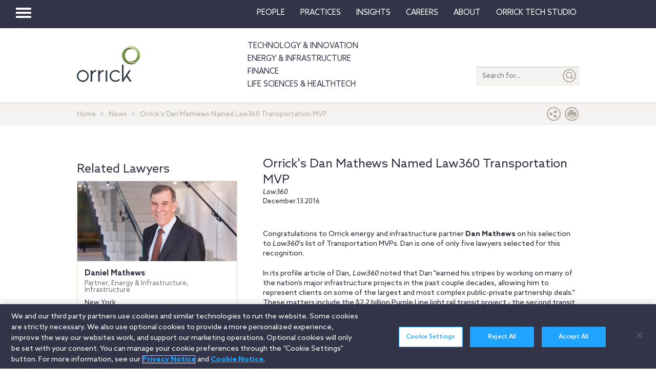

--- FILE ---
content_type: text/html; charset=utf-8
request_url: https://www.orrick.com/News/2016/12/Orricks-Dan-Mathews-Named-Law360-Transportation-MVP
body_size: 10750
content:

<!DOCTYPE html>
<!--[if IE 8]>         <html lang="en" class="no-js lt-ie9"> <![endif]-->
<!--[if IE 9]>         <html lang="en" class="no-js lt-ie10"> <![endif]-->
<!--[if gt IE 8]><!-->
<html lang="en" class="no-js">
<!--<![endif]-->
<head>

    

    <script type="text/javascript" src="/Scripts/cookieCleanupProd.js"></script>
    <!-- OneTrust Cookies Consent Notice start for www.orrick.com -->
    <script type="text/javascript" src="https://cdn.cookielaw.org/consent/ab375dae-fe40-475c-8c81-e30ad37cd07a/OtAutoBlock.js"></script>
    <script src="https://cdn.cookielaw.org/scripttemplates/otSDKStub.js" type="text/javascript" charset="UTF-8" data-domain-script="ab375dae-fe40-475c-8c81-e30ad37cd07a"></script>
    <script type="text/javascript">
        function OptanonWrapper() { }
    </script>
    <!-- OneTrust Cookies Consent Notice end for www.orrick.com -->


<link rel="preload" href="/Content/base.css" as="style">
<link rel="preload" href="/Content/main.css?v7" as="style">
<link rel="preload" href="/Content/flags.css" as="style">
<link rel="preload" href="/Scripts/vendor.js" as="script">
<link rel="preload" href="/Scripts/respond.js" as="script">
<link rel="preload" href="/Scripts/modernizr.js" as="script">
<link rel="preload" href="/Scripts/plugins.js" as="script">
<link rel="preload" href="/Scripts/main.js" as="script">
<link rel="preload" href="/Scripts/others.js" as="script">
<script src="https://apps.elfsight.com/p/platform.js" defer></script>
<script src="/Scripts/vendor.js"></script>
<script src="/Scripts/respond.js"></script>
<script src="/Scripts/modernizr.js"></script>
<script src="/Scripts/plugins.js"></script>
<!-- Vulture web tracking -->
<script type="text/javascript">
    !function (r) { var i = document.createElement("img"); i.setAttribute("src", "//orrick.vuture.net/security/tracker.gif?referer=" + encodeURIComponent(r)) }(document.referrer);
</script>



<script src="/Scripts/main.js"></script>
<script src="/Scripts/others.js"></script>





    <!-- Google Tag Manager -->
    <script>
        (function (w, d, s, l, i) {
            w[l] = w[l] || []; w[l].push({
                'gtm.start':
                    new Date().getTime(), event: 'gtm.js'
            }); var f = d.getElementsByTagName(s)[0],
                j = d.createElement(s), dl = l != 'dataLayer' ? '&l=' + l : ''; j.async = true; j.src =
                    'https://www.googletagmanager.com/gtm.js?id=' + i + dl; f.parentNode.insertBefore(j, f);
        })(window, document, 'script', 'dataLayer', 'GTM-W9KKXHZ');</script>
    <!-- End Google Tag Manager -->


<meta charset="utf-8">
<meta http-equiv="X-UA-Compatible" content="IE=edge">

<title>Orricks Dan Mathews Named Law360 Transportation MVP</title>
<meta name="twitter:card" content="summary_large_image" />
<meta name="description" content="Congratulations to Orrick energy and infrastructure partner Dan Mathews on his selection to Law360&#39;s list of Transportation MVPs.">
<meta name="keywords">
<meta property="og:title" content="Orrick&#39;s Dan Mathews Named Law360 Transportation MVP" />
<meta property="og:type" content="article" />
<meta property="og:url" content="https://www.orrick.com/en/News/2016/12/Orricks-Dan-Mathews-Named-Law360-Transportation-MVP" />
<meta property="og:image" itemprop="image primaryImageOfPage" content="https://media.orrick.com/Media%20Library/common/bios/2/5/6/9/2569_740x360.jpg" />
<meta property="og:description" content="Congratulations to Orrick energy and infrastructure partner Dan Mathews on his selection to Law360&#39;s list of Transportation MVPs." />
<meta property="fallback" content="False" />
<meta name="viewport" content="width=device-width, height=device-height">
<link href="https://www.orrick.com/en/News/2016/12/Orricks-Dan-Mathews-Named-Law360-Transportation-MVP" rel="canonical">

<style>
    #onetrust-banner-sdk {
        font-size: 1.1rem !important;
    }

    #ot-pc-footer {
        font-size: 1.1rem !important;
    }

    #onetrust-policy-text, #onetrust-button-group, #ot-sdk-container, #onetrust-pc-sdk.ot-pc-footer, #ot-pc-content {
        font-size: 1.44rem !important;
    }

    #onetrust-banner-sdk h1, #onetrust-banner-sdk h2, #onetrust-banner-sdk h3, #onetrust-banner-sdk h4, #onetrust-banner-sdk h5, #onetrust-banner-sdk h6, #onetrust-pc-sdk h1, #onetrust-pc-sdk h2, #onetrust-pc-sdk h3, #onetrust-pc-sdk h4, #onetrust-pc-sdk h5, #onetrust-pc-sdk h6, #ot-sdk-cookie-policy h1, #ot-sdk-cookie-policy h2, #ot-sdk-cookie-policy h3, #ot-sdk-cookie-policy h4, #ot-sdk-cookie-policy h5, #ot-sdk-cookie-policy h6 {
        font-size: .875em !important;
        font-weight: bold !important;
    }

    #onetrust-pc-sdk #ot-pc-title {
        font-size: 1.37em !important;
    }
</style>

    <link rel="stylesheet" href="/Content/flags.css" />
<link rel="stylesheet" href="/Content/base.css" />
<link rel="stylesheet" href="/Content/main.css?v7" />


    <script src="//players.brightcove.net/4686646076001/default_default/index.min.js"></script>


    <sc:VisitorIdentification runat="server" />
</head>
<body>

    
    <div class="wrapper">
        

<header>
    <nav class="navbar navbar-default topnav" role="navigation">

        <script>

    $(document).ready(function () {
        $("button.vertical-nav").click(function () {
            //.fadeToggle(); instead of fast??
            $("div#vnav-container").toggle("fast");
            $('#navbar-hamburger').toggleClass('hidden');
            $('#navbar-close').toggleClass('hidden');
            $('ul.mnav').toggleClass('hidden');
        });
        $('#navbar-close').click(function () {
            //.fadeToggle(); instead of fast??
            $("div#vnav-container").toggle("fast");
            $('#navbar-close').toggleClass('hidden');
            $('#navbar-hamburger').removeClass('hidden');
            $('ul.mnav').removeClass('hidden');
        });



        $('.opensearch').click(function () {
            $("div.bigsearchbar").toggle("fast");
            $('div.bigsearchbar').toggleClass('mobilesearch');

        });

        $('.closeit').click(function () {
            //.fadeToggle(); instead of fast??
            $("div.hideit").hide("fast");
        });
    });

    $(window).on('load', function () {
        $('.vfly').on('click', function () {
            var target = $(this).attr('rel');
            $("#" + target).siblings("div").hide("fast");
            $("#" + target).show("fast");

        });

    });

</script>
<script type="text/javascript">
    $(document).on('click', '.vnav-list li', function () {
        $(".vnav-list li").removeClass("active");
        $(this).addClass("active");

    });

</script>


<div class="col-sm-12">
    <div class="container-fluid">
        <div class="col-sm-1">
            <!-- Brand and toggle get grouped for better mobile display -->
            <div class="navbar-header hfix">
                <div id="navbar-hamburger" class="">
                    <button type="button" class="navbar-toggle vertical-nav collapsed" data-toggle="collapse" data-target="#bs-example-navbar-collapse-1" aria-expanded="false" style="display: block;">
                        <span class="sr-only">Toggle navigation</span>
                        <span class="icon-bar"></span>
                        <span class="icon-bar"></span>
                        <span class="icon-bar"></span>
                    </button>
                </div>

                <div id="navbar-close" class="hidden">
                    <span class="glyphicon glyphicon-remove close-icon"></span>
                </div>



            </div><div class="smlogo pull-right"><a href="https://www.orrick.com"><span class="ico-Orrick-Grayscale"></span></a></div>



        </div>

        <div class="col-md-11">



            <!-- Collect the nav links, forms, and other content for toggling -->
            <div class="navbar-collapse mobile-hide collapse" id="main-collapse-1" aria-expanded="false" style="height: 0px;">
                <ul class="nav navbar-nav navbar-right">

                                <li class=""><a target="" href="/en/People">People</a></li>
                                <li class=""><a target="" href="/en/Practices">Practices</a></li>
                            <li class="dropdown">
                                <a href="#" class="dropdown-toggle" data-toggle="dropdown" role="button" aria-haspopup="true" aria-expanded="false">Insights <span class="caret"></span></a>
                                <ul class="dropdown-menu insights-drop">
                                    <li>
                                        <div class="row insights-drop-container">
                                                <ul class="list-unstyled insight-drop col-sm-4 col-xs-12">
                                                    <li class="insight-drop-title">Insights</li>
                                                            <li>
                                                                <a target="" rel="" href="/Search?f=Technology%20%26%20Innovation&amp;t=insight">Technology & Innovation</a>
                                                            </li>
                                                            <li>
                                                                <a target="_blank" rel="noopener noreferrer" href="/en/tech-studio/insights">Orrick Tech Studio</a>
                                                            </li>
                                                            <li>
                                                                <a target="" rel="" href="/Search?f=Energy+%26+Infrastructure&amp;t=insight">Energy & Infrastructure</a>
                                                            </li>
                                                            <li>
                                                                <a target="" rel="" href="/Search?f=Finance&amp;t=insight">Finance</a>
                                                            </li>
                                                            <li>
                                                                <a target="" rel="" href="/Search?f=Life%20Sciences+%26+HealthTech&amp;t=insight">Life Sciences & HealthTech</a>
                                                            </li>
                                                            <li>
                                                                <a target="" rel="" href="/Search?f=Litigation%20%26%20IP&amp;t=insight">Litigation & IP</a>
                                                            </li>
                                                            <li>
                                                                <a target="" rel="" href="/Search?p=Strategic+Advisory+%26+Government+Enforcement+(SAGE)&amp;t=Insight">Strategic Advisory & Government Enforcement (SAGE)</a>
                                                            </li>
                                                            <li>
                                                                <a target="" rel="" href="/en/Insights">All Insights</a>
                                                            </li>
                                                </ul>
                                                <ul class="list-unstyled insight-drop col-sm-4 col-xs-12">
                                                    <li class="insight-drop-title">Featured</li>
                                                            <li>
                                                                <a target="" rel="" href="/en/Insights/CFPB-Pause-Where-From-Here">CFPB Pause: Where From&nbsp;Here?</a>
                                                            </li>
                                                            <li>
                                                                <a target="" rel="" href="/en/Insights/The-Download">The Download: Tech & Innovation Market Briefing</a>
                                                            </li>
                                                            <li>
                                                                <a target="_blank" rel="noopener noreferrer" href="https://ai-law-center.orrick.com/">AI Law Center</a>
                                                            </li>
                                                            <li>
                                                                <a target="_blank" rel="noopener noreferrer" href="https://onlinesafety.orrick.com/">Online Safety Law Center</a>
                                                            </li>
                                                            <li>
                                                                <a target="" rel="" href="/en/Technology/Life-Sciences-Snapshots">Life Sciences Venture Capital Quarterly Report</a>
                                                            </li>
                                                </ul>
                                                <ul class="list-unstyled insight-drop col-sm-4 col-xs-12">
                                                    <li class="insight-drop-title">Channels</li>
                                                            <li>
                                                                <a target="" rel="" href="/en/Podcasts">Podcasts</a>
                                                            </li>
                                                            <li>
                                                                <a target="" rel="" href="/en/Events">Events</a>
                                                            </li>
                                                </ul>




                                        </div>
                                    </li>
                                </ul>
                            </li>
                                <li class=""><a target="" href="/en/Careers">Careers</a></li>
                            <li class="dropdown">
                                <a href="#" class="dropdown-toggle" data-toggle="dropdown" role="button" aria-haspopup="true" aria-expanded="false">About <span class="caret"></span></a>
                                <ul class="dropdown-menu insights-drop">
                                    <li>
                                        <div class="row insights-drop-container">
                                                <ul class="list-unstyled insight-drop col-sm-4 col-xs-12">
                                                    <li class="insight-drop-title">About</li>
                                                            <li>
                                                                <a target="" rel="" href="/en/About-Us">About Us</a>
                                                            </li>
                                                            <li>
                                                                <a target="" rel="" href="/en/News">News</a>
                                                            </li>
                                                            <li>
                                                                <a target="" rel="" href="/en/Locations">Locations</a>
                                                            </li>
                                                            <li>
                                                                <a target="" rel="" href="/en/Innovation">Innovation</a>
                                                            </li>
                                                            <li>
                                                                <a target="" rel="" href="/en/Innovation/AI-Adoption-at-Orrick">AI Adoption @Orrick</a>
                                                            </li>
                                                            <li>
                                                                <a target="" rel="" href="/en/Community/Orrick-Alumni">Alumni</a>
                                                            </li>
                                                </ul>
                                                <ul class="list-unstyled insight-drop col-sm-4 col-xs-12">
                                                    <li class="insight-drop-title">Our Culture</li>
                                                            <li>
                                                                <a target="_blank" rel="noopener noreferrer" href="https://www.veteranslegalcareerfair.com/">Veterans' Legal Career Fair</a>
                                                            </li>
                                                            <li>
                                                                <a target="" rel="" href="/en/Community/Pro-Bono">Pro Bono</a>
                                                            </li>
                                                            <li>
                                                                <a target="" rel="" href="/en/Community/Inclusion-and-Belonging">Inclusion & Belonging</a>
                                                            </li>
                                                            <li>
                                                                <a target="" rel="" href="/en/Community/Responsible-Business-at-Orrick">Responsible Business @Orrick</a>
                                                            </li>
                                                </ul>




                                        </div>
                                    </li>
                                </ul>
                            </li>
                                <li class=""><a target="_blank" href="/tech-studio">Orrick Tech Studio</a></li>

                </ul>



            </div><!-- /.navbar-collapse -->
        </div><!-- /.container-fluid -->
    </div>
</div>

<!-- /flyout nav list -->
<div class="row row-eq-height" id="vnav-container" style="display: none;">
    <div class="col-sm-3 vnav">
        <ul class="nav  vnav-list nav-stacked">
                        <li role="presentation" class="">
                            <a class="vfly" rel="" href="/en/People">People</a>
                        </li>
                        <li role="presentation" class="">
                            <a class="vfly" rel="" href="/en/Practices">Practices</a>
                        </li>
                        <li role="presentation" class="showInsight vlink">
                            <a class="vfly" rel="insight-v-block" href="#">Insights</a>


                        </li>
                        <li role="presentation" class="">
                            <a class="vfly" rel="" href="/en/Careers">Careers</a>
                        </li>
                        <li role="presentation" class="vlink">
                            <a class="vfly" rel="About-v-block" href="#">About</a>


                        </li>
                        <li role="presentation" class="">
                            <a class="vfly" rel="" href="/tech-studio">Orrick Tech Studio</a>
                        </li>
                    <li role="presentation">
                        <a class="only-mobile" href=""></a>
                    </li>
                    <li role="presentation">
                        <a class="only-mobile" href="/en/Technology">Technology &amp; Innovation</a>
                    </li>
                    <li role="presentation">
                        <a class="only-mobile" href="/en/Energy-and-Infrastructure-Sector">Energy &amp; Infrastructure</a>
                    </li>
                    <li role="presentation">
                        <a class="only-mobile" href="/en/Finance">Finance</a>
                    </li>
                    <li role="presentation">
                        <a class="only-mobile" href="/en/Life-Sciences-and-HealthTech">Life Sciences &amp; HealthTech</a>
                    </li>
        </ul>


    </div>

    <!-- /flyout -->
    <div>
            <div class="col-sm-9 hideit" id="" style="display: none;">

                <div class="row">
                    <div class="col-sm-12 mobile-nav-header">
                        <div class="twentyp">
                            <a href="https://www.orrick.com" target="_blank" rel="noopener noreferrer" title="Opens in a new browser">
                                <span class="ico-Orrick-Grayscale" aria-label="OrrickHome" aria-hidden="true"></span>
                                <span class="sr-only">Orrick.com</span>
                            </a>
                        </div>

                        <div class="sixtyp">&nbsp;</div>

                        <div class="twentyp searchicon"><span class="input-group-btn"><button class="btn opensearch" id="open-search-7c9156cc-0312-466d-a5f4-562db26c20bb" type="button"><span class="glyphicon glyphicon-search" aria-hidden="true"></span></button></span></div>
                    </div>
                </div>
                <form class="" autocomplete="off" action="/en/search" method="get">
                    <div class="input-group bigsearchbar">
                        <input style="" class="form-control" placeholder="TYPE TO SEARCH" id="siteSearch-90e33b59-3a36-4292-bf7c-8faaf6d7c5e5" data-id="search" name="q">
                        <span class="input-group-btn">
                            <button class="btn btn-bigsearchbar-close opensearch" type="button"><span class="glyphicon glyphicon-remove" aria-hidden="true"></span></button>
                            <button style="" type="submit" title="Submit" class="btn btn-bigsearchbar" value="submit" aria-label="Submit">
                                <span class="glyphicon glyphicon-search" aria-hidden="true"></span>
                            </button>
                        </span>


                    </div>
                </form>
                <div class="box-padding">
                    <h3 class="closeit"><span class="glyphicon glyphicon-menu-left" id="insights-mobile-close-95c053b4-5754-4954-b63b-29608ca025ad"></span> People</h3>
                    <br>
                    <div class="row">
                            <ul class="list-unstyled insight-drop col-sm-4 col-xs-12">
                            </ul>





                    </div>
                </div>
            </div>
            <div class="col-sm-9 hideit" id="" style="display: none;">

                <div class="row">
                    <div class="col-sm-12 mobile-nav-header">
                        <div class="twentyp">
                            <a href="https://www.orrick.com" target="_blank" rel="noopener noreferrer" title="Opens in a new browser">
                                <span class="ico-Orrick-Grayscale" aria-label="OrrickHome" aria-hidden="true"></span>
                                <span class="sr-only">Orrick.com</span>
                            </a>
                        </div>

                        <div class="sixtyp">&nbsp;</div>

                        <div class="twentyp searchicon"><span class="input-group-btn"><button class="btn opensearch" id="open-search-44b205c7-f4e9-44d8-9358-3da5a0119c5f" type="button"><span class="glyphicon glyphicon-search" aria-hidden="true"></span></button></span></div>
                    </div>
                </div>
                <form class="" autocomplete="off" action="/en/search" method="get">
                    <div class="input-group bigsearchbar">
                        <input style="" class="form-control" placeholder="TYPE TO SEARCH" id="siteSearch-b1efe01f-cce1-4b46-99a2-ccd9fc345308" data-id="search" name="q">
                        <span class="input-group-btn">
                            <button class="btn btn-bigsearchbar-close opensearch" type="button"><span class="glyphicon glyphicon-remove" aria-hidden="true"></span></button>
                            <button style="" type="submit" title="Submit" class="btn btn-bigsearchbar" value="submit" aria-label="Submit">
                                <span class="glyphicon glyphicon-search" aria-hidden="true"></span>
                            </button>
                        </span>


                    </div>
                </form>
                <div class="box-padding">
                    <h3 class="closeit"><span class="glyphicon glyphicon-menu-left" id="insights-mobile-close-7f392c80-ec79-448d-814d-a5d4ef1a92d2"></span> Practices</h3>
                    <br>
                    <div class="row">
                            <ul class="list-unstyled insight-drop col-sm-4 col-xs-12">
                            </ul>





                    </div>
                </div>
            </div>
            <div class="col-sm-9 hideit" id="insight-v-block" style="display: none;">

                <div class="row">
                    <div class="col-sm-12 mobile-nav-header">
                        <div class="twentyp">
                            <a href="https://www.orrick.com" target="_blank" rel="noopener noreferrer" title="Opens in a new browser">
                                <span class="ico-Orrick-Grayscale" aria-label="OrrickHome" aria-hidden="true"></span>
                                <span class="sr-only">Orrick.com</span>
                            </a>
                        </div>

                        <div class="sixtyp">&nbsp;</div>

                        <div class="twentyp searchicon"><span class="input-group-btn"><button class="btn opensearch" id="open-search-c325b1d7-aff0-440f-b531-ee03b6ce4a50" type="button"><span class="glyphicon glyphicon-search" aria-hidden="true"></span></button></span></div>
                    </div>
                </div>
                <form class="" autocomplete="off" action="/en/search" method="get">
                    <div class="input-group bigsearchbar">
                        <input style="" class="form-control" placeholder="TYPE TO SEARCH" id="siteSearch-03c3248b-7575-4625-bf62-0fcc4b5fa69a" data-id="search" name="q">
                        <span class="input-group-btn">
                            <button class="btn btn-bigsearchbar-close opensearch" type="button"><span class="glyphicon glyphicon-remove" aria-hidden="true"></span></button>
                            <button style="" type="submit" title="Submit" class="btn btn-bigsearchbar" value="submit" aria-label="Submit">
                                <span class="glyphicon glyphicon-search" aria-hidden="true"></span>
                            </button>
                        </span>


                    </div>
                </form>
                <div class="box-padding">
                    <h3 class="closeit"><span class="glyphicon glyphicon-menu-left" id="insights-mobile-close-33ba267d-1ff0-410d-a60a-2e54ed10125a"></span> Insights</h3>
                    <br>
                    <div class="row">
                                <ul class="list-unstyled insight-drop col-sm-4 col-xs-12">
                                    <li class="insight-drop-title">Insights</li>
                                            <li>
                                                <a target="" rel="" href="/Search?f=Technology%20%26%20Innovation&amp;t=insight">Technology & Innovation</a>
                                            </li>
                                            <li>
                                                <a target="_blank" rel="noopener noreferrer" href="/en/tech-studio/insights">Orrick Tech Studio</a>
                                            </li>
                                            <li>
                                                <a target="" rel="" href="/Search?f=Energy+%26+Infrastructure&amp;t=insight">Energy & Infrastructure</a>
                                            </li>
                                            <li>
                                                <a target="" rel="" href="/Search?f=Finance&amp;t=insight">Finance</a>
                                            </li>
                                            <li>
                                                <a target="" rel="" href="/Search?f=Life%20Sciences+%26+HealthTech&amp;t=insight">Life Sciences & HealthTech</a>
                                            </li>
                                            <li>
                                                <a target="" rel="" href="/Search?f=Litigation%20%26%20IP&amp;t=insight">Litigation & IP</a>
                                            </li>
                                            <li>
                                                <a target="" rel="" href="/Search?p=Strategic+Advisory+%26+Government+Enforcement+(SAGE)&amp;t=Insight">Strategic Advisory & Government Enforcement (SAGE)</a>
                                            </li>
                                            <li>
                                                <a target="" rel="" href="/en/Insights">All Insights</a>
                                            </li>
                                </ul>
                                <ul class="list-unstyled insight-drop col-sm-4 col-xs-12">
                                    <li class="insight-drop-title">Featured</li>
                                            <li>
                                                <a target="" rel="" href="/en/Insights/CFPB-Pause-Where-From-Here">CFPB Pause: Where From&nbsp;Here?</a>
                                            </li>
                                            <li>
                                                <a target="" rel="" href="/en/Insights/The-Download">The Download: Tech & Innovation Market Briefing</a>
                                            </li>
                                            <li>
                                                <a target="_blank" rel="noopener noreferrer" href="https://ai-law-center.orrick.com/">AI Law Center</a>
                                            </li>
                                            <li>
                                                <a target="_blank" rel="noopener noreferrer" href="https://onlinesafety.orrick.com/">Online Safety Law Center</a>
                                            </li>
                                            <li>
                                                <a target="" rel="" href="/en/Technology/Life-Sciences-Snapshots">Life Sciences Venture Capital Quarterly Report</a>
                                            </li>
                                </ul>
                                <ul class="list-unstyled insight-drop col-sm-4 col-xs-12">
                                    <li class="insight-drop-title">Channels</li>
                                            <li>
                                                <a target="" rel="" href="/en/Podcasts">Podcasts</a>
                                            </li>
                                            <li>
                                                <a target="" rel="" href="/en/Events">Events</a>
                                            </li>
                                </ul>





                    </div>
                </div>
            </div>
            <div class="col-sm-9 hideit" id="" style="display: none;">

                <div class="row">
                    <div class="col-sm-12 mobile-nav-header">
                        <div class="twentyp">
                            <a href="https://www.orrick.com" target="_blank" rel="noopener noreferrer" title="Opens in a new browser">
                                <span class="ico-Orrick-Grayscale" aria-label="OrrickHome" aria-hidden="true"></span>
                                <span class="sr-only">Orrick.com</span>
                            </a>
                        </div>

                        <div class="sixtyp">&nbsp;</div>

                        <div class="twentyp searchicon"><span class="input-group-btn"><button class="btn opensearch" id="open-search-62a7506b-372a-4b79-a5e2-7ad917b04209" type="button"><span class="glyphicon glyphicon-search" aria-hidden="true"></span></button></span></div>
                    </div>
                </div>
                <form class="" autocomplete="off" action="/en/search" method="get">
                    <div class="input-group bigsearchbar">
                        <input style="" class="form-control" placeholder="TYPE TO SEARCH" id="siteSearch-0e79230c-1265-4462-bb05-3cacece53202" data-id="search" name="q">
                        <span class="input-group-btn">
                            <button class="btn btn-bigsearchbar-close opensearch" type="button"><span class="glyphicon glyphicon-remove" aria-hidden="true"></span></button>
                            <button style="" type="submit" title="Submit" class="btn btn-bigsearchbar" value="submit" aria-label="Submit">
                                <span class="glyphicon glyphicon-search" aria-hidden="true"></span>
                            </button>
                        </span>


                    </div>
                </form>
                <div class="box-padding">
                    <h3 class="closeit"><span class="glyphicon glyphicon-menu-left" id="insights-mobile-close-1b2518c8-e791-4863-85f7-67f95f72726d"></span> Careers</h3>
                    <br>
                    <div class="row">
                            <ul class="list-unstyled insight-drop col-sm-4 col-xs-12">
                            </ul>





                    </div>
                </div>
            </div>
            <div class="col-sm-9 hideit" id="About-v-block" style="display: none;">

                <div class="row">
                    <div class="col-sm-12 mobile-nav-header">
                        <div class="twentyp">
                            <a href="https://www.orrick.com" target="_blank" rel="noopener noreferrer" title="Opens in a new browser">
                                <span class="ico-Orrick-Grayscale" aria-label="OrrickHome" aria-hidden="true"></span>
                                <span class="sr-only">Orrick.com</span>
                            </a>
                        </div>

                        <div class="sixtyp">&nbsp;</div>

                        <div class="twentyp searchicon"><span class="input-group-btn"><button class="btn opensearch" id="open-search-37bddf3e-cf5d-4432-a93d-a8544a951462" type="button"><span class="glyphicon glyphicon-search" aria-hidden="true"></span></button></span></div>
                    </div>
                </div>
                <form class="" autocomplete="off" action="/en/search" method="get">
                    <div class="input-group bigsearchbar">
                        <input style="" class="form-control" placeholder="TYPE TO SEARCH" id="siteSearch-90a34373-9f44-40ae-94a6-32181d9b1977" data-id="search" name="q">
                        <span class="input-group-btn">
                            <button class="btn btn-bigsearchbar-close opensearch" type="button"><span class="glyphicon glyphicon-remove" aria-hidden="true"></span></button>
                            <button style="" type="submit" title="Submit" class="btn btn-bigsearchbar" value="submit" aria-label="Submit">
                                <span class="glyphicon glyphicon-search" aria-hidden="true"></span>
                            </button>
                        </span>


                    </div>
                </form>
                <div class="box-padding">
                    <h3 class="closeit"><span class="glyphicon glyphicon-menu-left" id="insights-mobile-close-2766554a-67ee-41e3-8df7-be8be3a4486c"></span> About</h3>
                    <br>
                    <div class="row">
                                <ul class="list-unstyled insight-drop col-sm-4 col-xs-12">
                                    <li class="insight-drop-title">About</li>
                                            <li>
                                                <a target="" rel="" href="/en/About-Us">About Us</a>
                                            </li>
                                            <li>
                                                <a target="" rel="" href="/en/News">News</a>
                                            </li>
                                            <li>
                                                <a target="" rel="" href="/en/Locations">Locations</a>
                                            </li>
                                            <li>
                                                <a target="" rel="" href="/en/Innovation">Innovation</a>
                                            </li>
                                            <li>
                                                <a target="" rel="" href="/en/Innovation/AI-Adoption-at-Orrick">AI Adoption @Orrick</a>
                                            </li>
                                            <li>
                                                <a target="" rel="" href="/en/Community/Orrick-Alumni">Alumni</a>
                                            </li>
                                </ul>
                                <ul class="list-unstyled insight-drop col-sm-4 col-xs-12">
                                    <li class="insight-drop-title">Our Culture</li>
                                            <li>
                                                <a target="_blank" rel="noopener noreferrer" href="https://www.veteranslegalcareerfair.com/">Veterans' Legal Career Fair</a>
                                            </li>
                                            <li>
                                                <a target="" rel="" href="/en/Community/Pro-Bono">Pro Bono</a>
                                            </li>
                                            <li>
                                                <a target="" rel="" href="/en/Community/Inclusion-and-Belonging">Inclusion & Belonging</a>
                                            </li>
                                            <li>
                                                <a target="" rel="" href="/en/Community/Responsible-Business-at-Orrick">Responsible Business @Orrick</a>
                                            </li>
                                </ul>





                    </div>
                </div>
            </div>
            <div class="col-sm-9 hideit" id="" style="display: none;">

                <div class="row">
                    <div class="col-sm-12 mobile-nav-header">
                        <div class="twentyp">
                            <a href="https://www.orrick.com" target="_blank" rel="noopener noreferrer" title="Opens in a new browser">
                                <span class="ico-Orrick-Grayscale" aria-label="OrrickHome" aria-hidden="true"></span>
                                <span class="sr-only">Orrick.com</span>
                            </a>
                        </div>

                        <div class="sixtyp">&nbsp;</div>

                        <div class="twentyp searchicon"><span class="input-group-btn"><button class="btn opensearch" id="open-search-b4a81d81-6d5d-45ae-aa32-e711fe3d08ff" type="button"><span class="glyphicon glyphicon-search" aria-hidden="true"></span></button></span></div>
                    </div>
                </div>
                <form class="" autocomplete="off" action="/en/search" method="get">
                    <div class="input-group bigsearchbar">
                        <input style="" class="form-control" placeholder="TYPE TO SEARCH" id="siteSearch-117956ee-51f9-4eb5-8b74-e77641056705" data-id="search" name="q">
                        <span class="input-group-btn">
                            <button class="btn btn-bigsearchbar-close opensearch" type="button"><span class="glyphicon glyphicon-remove" aria-hidden="true"></span></button>
                            <button style="" type="submit" title="Submit" class="btn btn-bigsearchbar" value="submit" aria-label="Submit">
                                <span class="glyphicon glyphicon-search" aria-hidden="true"></span>
                            </button>
                        </span>


                    </div>
                </form>
                <div class="box-padding">
                    <h3 class="closeit"><span class="glyphicon glyphicon-menu-left" id="insights-mobile-close-a8f46df7-e47a-4c7d-a16e-8a9f2bc595d7"></span> Orrick Tech Studio</h3>
                    <br>
                    <div class="row">
                            <ul class="list-unstyled insight-drop col-sm-4 col-xs-12">
                            </ul>





                    </div>
                </div>
            </div>
            <div class="col-sm-9 hideit" id="" style="display: none;">

                <div class="row">
                    <div class="col-sm-12 mobile-nav-header">
                        <div class="twentyp">
                            <a href="https://www.orrick.com" target="_blank" rel="noopener noreferrer" title="Opens in a new browser">
                                <span class="ico-Orrick-Grayscale" aria-label="OrrickHome" aria-hidden="true"></span>
                                <span class="sr-only">Orrick.com</span>
                            </a>
                        </div>

                        <div class="sixtyp">&nbsp;</div>

                        <div class="twentyp searchicon"><span class="input-group-btn"><button class="btn opensearch" id="open-search-6bd11bcc-b1f5-4c41-846a-17438feb6495" type="button"><span class="glyphicon glyphicon-search" aria-hidden="true"></span></button></span></div>
                    </div>
                </div>
                <form class="" autocomplete="off" action="/en/search" method="get">
                    <div class="input-group bigsearchbar">
                        <input style="" class="form-control" placeholder="TYPE TO SEARCH" id="siteSearch-8631b4a6-3e73-4cf4-9e04-2d3bc2a4bcd4" data-id="search" name="q">
                        <span class="input-group-btn">
                            <button class="btn btn-bigsearchbar-close opensearch" type="button"><span class="glyphicon glyphicon-remove" aria-hidden="true"></span></button>
                            <button style="" type="submit" title="Submit" class="btn btn-bigsearchbar" value="submit" aria-label="Submit">
                                <span class="glyphicon glyphicon-search" aria-hidden="true"></span>
                            </button>
                        </span>


                    </div>
                </form>
                <div class="box-padding">
                    <h3 class="closeit"><span class="glyphicon glyphicon-menu-left" id="insights-mobile-close-2c1a77d2-776f-42ac-a14b-9a2987b6defc"></span> </h3>
                    <br>
                    <div class="row">
                            <ul class="list-unstyled insight-drop col-sm-4 col-xs-12">
                            </ul>





                    </div>
                </div>
            </div>
            <div class="col-sm-9 hideit" id="" style="display: none;">

                <div class="row">
                    <div class="col-sm-12 mobile-nav-header">
                        <div class="twentyp">
                            <a href="https://www.orrick.com" target="_blank" rel="noopener noreferrer" title="Opens in a new browser">
                                <span class="ico-Orrick-Grayscale" aria-label="OrrickHome" aria-hidden="true"></span>
                                <span class="sr-only">Orrick.com</span>
                            </a>
                        </div>

                        <div class="sixtyp">&nbsp;</div>

                        <div class="twentyp searchicon"><span class="input-group-btn"><button class="btn opensearch" id="open-search-ec5b0a43-65bb-464b-a5f5-d571843e1501" type="button"><span class="glyphicon glyphicon-search" aria-hidden="true"></span></button></span></div>
                    </div>
                </div>
                <form class="" autocomplete="off" action="/en/search" method="get">
                    <div class="input-group bigsearchbar">
                        <input style="" class="form-control" placeholder="TYPE TO SEARCH" id="siteSearch-377095ff-3459-4328-8efa-efe30601fa22" data-id="search" name="q">
                        <span class="input-group-btn">
                            <button class="btn btn-bigsearchbar-close opensearch" type="button"><span class="glyphicon glyphicon-remove" aria-hidden="true"></span></button>
                            <button style="" type="submit" title="Submit" class="btn btn-bigsearchbar" value="submit" aria-label="Submit">
                                <span class="glyphicon glyphicon-search" aria-hidden="true"></span>
                            </button>
                        </span>


                    </div>
                </form>
                <div class="box-padding">
                    <h3 class="closeit"><span class="glyphicon glyphicon-menu-left" id="insights-mobile-close-6c02397e-83f3-4c9a-8d2a-d87bc2f9fc9d"></span> Technology &amp; Innovation</h3>
                    <br>
                    <div class="row">
                            <ul class="list-unstyled insight-drop col-sm-4 col-xs-12">
                            </ul>





                    </div>
                </div>
            </div>
            <div class="col-sm-9 hideit" id="" style="display: none;">

                <div class="row">
                    <div class="col-sm-12 mobile-nav-header">
                        <div class="twentyp">
                            <a href="https://www.orrick.com" target="_blank" rel="noopener noreferrer" title="Opens in a new browser">
                                <span class="ico-Orrick-Grayscale" aria-label="OrrickHome" aria-hidden="true"></span>
                                <span class="sr-only">Orrick.com</span>
                            </a>
                        </div>

                        <div class="sixtyp">&nbsp;</div>

                        <div class="twentyp searchicon"><span class="input-group-btn"><button class="btn opensearch" id="open-search-622ddc1c-1fec-4693-aee4-11b42b26bf0e" type="button"><span class="glyphicon glyphicon-search" aria-hidden="true"></span></button></span></div>
                    </div>
                </div>
                <form class="" autocomplete="off" action="/en/search" method="get">
                    <div class="input-group bigsearchbar">
                        <input style="" class="form-control" placeholder="TYPE TO SEARCH" id="siteSearch-b406e03f-d2b4-4e2c-a290-0bd7e2b9103b" data-id="search" name="q">
                        <span class="input-group-btn">
                            <button class="btn btn-bigsearchbar-close opensearch" type="button"><span class="glyphicon glyphicon-remove" aria-hidden="true"></span></button>
                            <button style="" type="submit" title="Submit" class="btn btn-bigsearchbar" value="submit" aria-label="Submit">
                                <span class="glyphicon glyphicon-search" aria-hidden="true"></span>
                            </button>
                        </span>


                    </div>
                </form>
                <div class="box-padding">
                    <h3 class="closeit"><span class="glyphicon glyphicon-menu-left" id="insights-mobile-close-c915f949-a933-4076-aae0-f4844ea89322"></span> Energy &amp; Infrastructure</h3>
                    <br>
                    <div class="row">
                            <ul class="list-unstyled insight-drop col-sm-4 col-xs-12">
                            </ul>





                    </div>
                </div>
            </div>
            <div class="col-sm-9 hideit" id="" style="display: none;">

                <div class="row">
                    <div class="col-sm-12 mobile-nav-header">
                        <div class="twentyp">
                            <a href="https://www.orrick.com" target="_blank" rel="noopener noreferrer" title="Opens in a new browser">
                                <span class="ico-Orrick-Grayscale" aria-label="OrrickHome" aria-hidden="true"></span>
                                <span class="sr-only">Orrick.com</span>
                            </a>
                        </div>

                        <div class="sixtyp">&nbsp;</div>

                        <div class="twentyp searchicon"><span class="input-group-btn"><button class="btn opensearch" id="open-search-f1efba3b-2c5a-4191-88fe-8b95fcf50906" type="button"><span class="glyphicon glyphicon-search" aria-hidden="true"></span></button></span></div>
                    </div>
                </div>
                <form class="" autocomplete="off" action="/en/search" method="get">
                    <div class="input-group bigsearchbar">
                        <input style="" class="form-control" placeholder="TYPE TO SEARCH" id="siteSearch-488c9738-4beb-4065-bd3b-b59d7a988e72" data-id="search" name="q">
                        <span class="input-group-btn">
                            <button class="btn btn-bigsearchbar-close opensearch" type="button"><span class="glyphicon glyphicon-remove" aria-hidden="true"></span></button>
                            <button style="" type="submit" title="Submit" class="btn btn-bigsearchbar" value="submit" aria-label="Submit">
                                <span class="glyphicon glyphicon-search" aria-hidden="true"></span>
                            </button>
                        </span>


                    </div>
                </form>
                <div class="box-padding">
                    <h3 class="closeit"><span class="glyphicon glyphicon-menu-left" id="insights-mobile-close-aa8597e2-7649-4389-a4f8-60511df070a5"></span> Finance</h3>
                    <br>
                    <div class="row">
                            <ul class="list-unstyled insight-drop col-sm-4 col-xs-12">
                            </ul>





                    </div>
                </div>
            </div>
            <div class="col-sm-9 hideit" id="" style="display: none;">

                <div class="row">
                    <div class="col-sm-12 mobile-nav-header">
                        <div class="twentyp">
                            <a href="https://www.orrick.com" target="_blank" rel="noopener noreferrer" title="Opens in a new browser">
                                <span class="ico-Orrick-Grayscale" aria-label="OrrickHome" aria-hidden="true"></span>
                                <span class="sr-only">Orrick.com</span>
                            </a>
                        </div>

                        <div class="sixtyp">&nbsp;</div>

                        <div class="twentyp searchicon"><span class="input-group-btn"><button class="btn opensearch" id="open-search-a5fa70b6-aabd-49de-a512-81ba97bbcd09" type="button"><span class="glyphicon glyphicon-search" aria-hidden="true"></span></button></span></div>
                    </div>
                </div>
                <form class="" autocomplete="off" action="/en/search" method="get">
                    <div class="input-group bigsearchbar">
                        <input style="" class="form-control" placeholder="TYPE TO SEARCH" id="siteSearch-760c7dbd-b144-4d74-950a-ec1522880bfb" data-id="search" name="q">
                        <span class="input-group-btn">
                            <button class="btn btn-bigsearchbar-close opensearch" type="button"><span class="glyphicon glyphicon-remove" aria-hidden="true"></span></button>
                            <button style="" type="submit" title="Submit" class="btn btn-bigsearchbar" value="submit" aria-label="Submit">
                                <span class="glyphicon glyphicon-search" aria-hidden="true"></span>
                            </button>
                        </span>


                    </div>
                </form>
                <div class="box-padding">
                    <h3 class="closeit"><span class="glyphicon glyphicon-menu-left" id="insights-mobile-close-694387a9-81e1-49b6-a8f0-c8c9ff24e79e"></span> Life Sciences &amp; HealthTech</h3>
                    <br>
                    <div class="row">
                            <ul class="list-unstyled insight-drop col-sm-4 col-xs-12">
                            </ul>





                    </div>
                </div>
            </div>
    </div>

</div>

<script>
    $('.expedition-info-link').on('click', function () {
        $('span', this).toggleClass('glyphicon-chevron-right glyphicon-menu-down');
    });</script>

    </nav>
    <div class="container">
        <div class="row">
            
        </div>
    </div>
    <nav class="navbar navbar-default flatnav">
        <!-- Sector Nav -->
        <div class="sector-nav">
                <div class="navbar-header sector-brand">
                <a class="navbar-brand" href="/">
                    <img src="https://media.orrick.com/Media%20Library/public/svg%20files/orrick-logo-rgb.svg" alt="Orrick logo"/>
                </a>

    </div>



<div class="pull-left" id="flatnavcontainer">
        <ul class="nav navbar-nav flatbarlinks">
                <li class="dropdown">
                    <a href="/en/Technology">Technology &amp; Innovation</a>
                </li>
                <li class="dropdown">
                    <a href="/en/Energy-and-Infrastructure-Sector">Energy &amp; Infrastructure</a>
                </li>
                <li class="dropdown">
                    <a href="/en/Finance">Finance</a>
                </li>
                <li class="dropdown">
                    <a href="/en/Life-Sciences-and-HealthTech">Life Sciences &amp; HealthTech</a>
                </li>
        </ul>




</div><!-- /.navbar-collapse -->

<form class="navbar-form pull-right form-inline" autocomplete="off" action="/en/search" method="get">
    <div class="row form-group flatbarlinks-form">
        <div class="sector-input col-sm-6 pull-right">
            <label class="sr-only" for="siteSearch">Search entire site</label>
            <div class="input-group fixwidth">

                <input class="form-control tint-1 tweak" placeholder="Search for..." id="siteSearch-fa81eec9-53de-411a-a5a1-2e2f8eaf03c7" data-id="search" name="q">
                <span class="input-group-btn">
                    <span class="sr-only">Submit</span>
                    <button  type="submit" title="Submit" class="btn btn-search tint-1" value="submit" aria-label="Submit"><span class="ico-digital-magnifying-glass"></span></button>
                </span>

            </div>

        </div>

        
        <!-- new placeholder for language selector.-->
    </div>
</form>
        </div><!-- /.container-fluid -->
    </nav>

    <div>
        <div class="row">
            <div class="row msearch">
    <div class="col-xs- col-sm-6">
        <div class="form-group tmobile">
            <form autocomplete="off" action="/Search" method="get">
                <label class="sr-only" for="mobileTopSearch">Search entire site</label>
                <div class="input-group">
                    <input class="form-control" name="q" placeholder="Search for..." aria-label="search entire site" id="mobileTopSearch">
                    <span class="input-group-btn">
                        <button type="submit" title="Submit" class="btn btn-search" aria-label="Submit"><span class="ico-digital-magnifying-glass" aria-hidden="true" aria-label="Submit"></span></button>
                    </span>
                </div>
            </form>
        </div>
    </div>
</div>
        </div>
    </div>
</header>


<div class="container">
    <div class="row">
        <div class="col-md-4 pull-right toplanguage">
            
        </div>
    </div>
</div>
<div class="container-fluid toplang"></div>


<div class="breadcrumb-container">
    <div class="container">
                <ol class="breadcrumb">
                            <li><a href="/">Home</a></li>
                            <li><a href="/en/News">News</a></li>
                <li class="active">Orrick&#39;s Dan Mathews Named Law360 Transportation MVP</li>
                </ol>
                    <div style="padding-right:150px" class="content-icons">
                        <ul style="margin-top:5px" class="article-tools">
            <li class="dropdown">
            <a href="#" class="dropdown-toggle" data-toggle="dropdown" role="button" aria-haspopup="true" aria-label="Share Page" title="Share Page"><span class="ico-digital-share"></span></a>
            <ul class="dropdown-menu">
                <ul class="social-media">
                    <li>
                        <a href="https://www.facebook.com/sharer/sharer.php?u=https%3a%2f%2fwww.orrick.com%2fNews%2f2016%2f12%2fOrricks-Dan-Mathews-Named-Law360-Transportation-MVP" class="page-share" data-popup="500,450"><span class="ico-digital-facebook" aria-hidden="true" aria-label="facebook"></span><span class="sr-only">Facebook</span></a>
                    </li>
                    <li>
                        <a href="https://twitter.com/intent/tweet?text=Orrick&#39;s Dan Mathews Named Law360 Transportation MVP&url=https%3a%2f%2fwww.orrick.com%2fNews%2f2016%2f12%2fOrricks-Dan-Mathews-Named-Law360-Transportation-MVP" class="page-share" data-popup="500,450"><span class="ico-digital-twitter" aria-hidden="true" aria-label="twitter"></span><span class="sr-only">Twitter</span></a>
                    </li>
                    <li>
                        <a href="https://www.linkedin.com/shareArticle?mini=true&url=https%3a%2f%2fwww.orrick.com%2fNews%2f2016%2f12%2fOrricks-Dan-Mathews-Named-Law360-Transportation-MVP&title=Orrick&#39;s Dan Mathews Named Law360 Transportation MVP&summary=Congratulations+to+Orrick+energy+and+infrastructure+partner+Dan+Mathews+on+his+selection+to+Law360%27s+list+of+Transportation+MVPs.&source=https%3a%2f%2fwww.orrick.com%2fNews%2f2016%2f12%2fOrricks-Dan-Mathews-Named-Law360-Transportation-MVP" class="page-share" data-popup="500,450"><span class="ico-digital-linkedin" aria-hidden="true" aria-label="linked in"></span><span class="sr-only">Linkedin</span></a>
                    </li>
                </ul>
            </ul>
        </li>
                <li><a href="#" data-print="printPage" title="Print Page" aria-label="Print Page"><span class="ico-digital-print"></span></a></li>
</ul>

                    </div>

    </div>
</div>


<div class="container">
    <div class="row">
        <div class="col-sm-8 col-sm-push-4 two-col-space">
            <section class="section-major">
                <div class="row">
                    <div class="col-sm-12">
                        
<div class="block">
        <h1>Orrick's Dan Mathews Named Law360 Transportation MVP</h1>
    <div class="sub-headings">

    <p>
        <i>Law360</i> <br />
         December.13.2016    </p>
        <strong></strong>
    </div>



</div>

<div class="block">

    <div class="editor-wrapper">
        <p>Congratulations to Orrick energy and infrastructure partner <strong>Dan Mathews</strong> on his selection to <em>Law360</em>'s list of Transportation MVPs. Dan is one of only five lawyers selected for this recognition.</p>
<p>In its profile article of Dan, <em>Law360</em> noted that Dan "earned his stripes by working on many of the nation&rsquo;s major infrastructure projects in the past couple decades, allowing him to represent clients on some of the largest and most complex public-private partnership deals." These matters include the $2.2 billion Purple Line light rail transit project - the second transit PPP ever to close in the U.S. and the first rail PPP for Maryland, the new Terminal B at LaGuardia Airport and the Daniel Patrick Moynihan Station Train Hall being built in the old Farley post office near Penn Station.&nbsp;Dan noted that &ldquo;these are large and complex transactions, and you&rsquo;re involved in a sector in which you can see the tangible improvements to public benefit, which is gratifying.&rdquo;</p>
<p>As for his legal successes, Dan told <em>Law360</em> that it really requires a team effort. &ldquo;In the infrastructure practice, including the transportation section, it requires the building of a team &mdash; it&rsquo;s a team sport. Part of it is being a good lawyer, but another part is being a team manager.&rdquo;</p>


    </div>



</div>

















                    </div>
                </div>
            </section>
        </div>
        <div class="col-sm-4 col-sm-pull-8">
            <aside class="aside">
                


        <div class="block">
                <h2>Related Lawyers</h2>







    <article class="bio">
            <div class="first">
                    <img src="https://media.orrick.com/Media%20Library/common/bios/2/5/6/9/2569_740x360.jpg" alt="2569">
            </div>

        <div class="article-wrapper">
            <div>
                <h3>
                    <a href="/en/People/5/D/B/Daniel-Mathews">
                        Daniel Mathews
                            <small>Partner, Energy & Infrastructure, Infrastructure</small>
                    </a>
                </h3>
                <p>New York</p>
            </div>
            <ul>
                        <li><strong>D</strong><a href="tel:+1 212 506 5050">+1 212 506 5050</a></li>
                                    <li><strong>E</strong><a href="/cdn-cgi/l/email-protection#bdd9d0dcc9d5d8cacefdd2cfcfd4ded693ded2d0"><span class="__cf_email__" data-cfemail="90f4fdf1e4f8f5e7e3d0ffe2e2f9f3fbbef3fffd">[email&#160;protected]</span></a></li>
            </ul>
        </div>
        <div class="article-footer footer-grey">
                <a href="/en/People/5/D/B/Daniel-Mathews" class="cta">See my bio<span class="ico-digital-enter"></span></a>

        </div>

        <div class="toggle">
            <a data-darken=".bio" data-toggle="collapse" data-primary="true" class="" href="#listing-5db31e25-6857-4b15-85f0-ab48e98730ef" aria-expanded="false" aria-controls="listing-listing-5db31e25-6857-4b15-85f0-ab48e98730ef"></a>
        </div>
    </article>
    <section class="section tint-2 collapse listing" id="listing-5db31e25-6857-4b15-85f0-ab48e98730ef">
        <div class="container">
            <div class="row tint-2">
                <div class="col-sm-5 col-md-4">
                    <div class="block">
                            <img src="https://media.orrick.com/Media%20Library/common/bios/2/5/6/9/2569_740x360.jpg" class="img-responsive" alt="2569">
                        <div class="info">
                            <ul>
                                        <li><span class="label">D:</span><a href="tel:+1 212 506 5050">+1 212 506 5050</a></li>
                                                                    <li>
                                        <span class="label">E:</span>
                                        <a href="/cdn-cgi/l/email-protection#60040d011408051713200f121209030b4e030f0d"><span class="__cf_email__" data-cfemail="3f5b525e4b575a484c7f504d4d565c54115c5052">[email&#160;protected]</span></a>
                                    </li>
                            </ul>
                        </div>
                            <div class="info">
                                    <h4>Practice:</h4>

                                <ul class="bullet">
                                            <li>Energy & Infrastructure Sector</li>

                                        <li>Energy & Infrastructure</li>
                                        <li>Infrastructure</li>
                                        <li>Energy</li>
                                        <li>Transportation Finance</li>
                                        <li>Mergers & Acquisitions</li>
                                </ul>
                            </div>
                        <div class="info">
                            <ul class="vCard">
                                <li>
                                    <a href="/api/sitecore/PersonnelPage/vCard?personnelId=5db31e25-6857-4b15-85f0-ab48e98730ef" download="">
                                        <span class="ico-v-card" aria-hidden="true" aria-label="v-card"></span>
                                        <span>vCard</span>
                                    </a>
                                </li>
                            </ul>
                            <ul class="btn-holder btn-static pull-right">
                                <li><a class="btn btn-rightarrow btn-icon" href="/en/People/5/D/B/Daniel-Mathews">See full bio<span class="ico-digital-goto"></span></a></li>
                            </ul>
                        </div>
                     
                    </div>
                </div>
                <div class="col-sm-7 col-md-8">
                    <div class="block">
                        <h3>
                            <a>
                                Daniel Mathews
                                <small>Partner</small>
                            </a>
                        </h3>
                        <p>New York</p>
                        <p></p>
                        <p>Dan advises on projects spanning the energy and infrastructure sector, including toll roads, rail, airports, ports, thermal and renewable energy generation, transmission infrastructure, telecommunications infrastructure, and water and waste facilities.</p><p>His key clients include major strategic and financial sponsors who have been involved in many of the largest and highest profile PPP and project development transactions over the past 30 years. Dan advises clients on Public-Private Partnerships, large-scale, complex project financings, and acquisitions and divestitures of projects and project portfolios, leading teams that have the depth and breadth to deliver excellence in every phase of a project, including development, construction, financing and operations, as well as providing leading M&amp;A, restructuring and tax advice.</p> <p>Dan has long been recognized as a leading practitioner in publications such as <em>Chambers </em>(every year since 2005),<em> The Legal 500</em> and others. Clients describe him in <em>Chambers </em>as a “dean in the PPP space,” the “best in the business” and one client added that “he has an encyclopedic memory about all the deals in the market and a negotiating style that solves problems rather than creating them.”</p>
                    </div>
                </div>
                <div class="toggle">
                    <a data-toggle="collapse" href="#listing-5db31e25-6857-4b15-85f0-ab48e98730ef" aria-expanded="false" aria-controls="listing-5db31e25-6857-4b15-85f0-ab48e98730ef"></a>
                </div>
            </div>
        </div>
    </section>
        </div>



    <div class="block">
            <h2>Related Areas</h2>
    <ul class="list">
                <li><h3><a href="/en/Energy-and-Infrastructure-Sector">Energy & Infrastructure</a></h3></li>
                <li><h3><a href="/en/Practices/Infrastructure">Infrastructure</a></h3></li>
                <li><h3><a href="/en/Transactions">Transactions</a></h3></li>
                <li><h3><a href="/en/Practices/Transportation-Finance">Transportation Finance</a></h3></li>
    </ul>
    </div>

    <div class="block">
            <h2>Markets</h2>
    <ul class="list">
                <li><h3><a href="/en/Locations/New-York">New York</a></h3></li>
    </ul>
    </div>
            </aside>
        </div>
    </div>
</div>

<footer class="tint-2">
    <div class="footer-top">
        <div class="container">
            <div class="row">
                <div class="col-xs- col-sm-8">
                    <ul class="social-media">
        <li>
            <a href="https://www.linkedin.com/company/orrick" target="_blank" rel="noopener noreferrer" title="Opens in a new browser">
                <span class="ico-digital-linkedin" aria-label="Linkedin" aria-hidden="true"></span>
                <span class="sr-only">Linkedin</span>
            </a>
        </li>
        <li>
            <a href="https://www.youtube.com/@orricklawfirm" target="_blank" rel="noopener noreferrer" title="Opens in a new browser">
                <span class="ico-digital-youtube" aria-label="YouTube" aria-hidden="true"></span>
                <span class="sr-only">YouTube</span>
            </a>
        </li>
        <li>
            <a href="https://twitter.com/Orrick" target="_blank" rel="noopener noreferrer" title="Opens in a new browser">
                <span class="ico-digital-twitter" aria-label="Twitter" aria-hidden="true"></span>
                <span class="sr-only">Twitter</span>
            </a>
        </li>
        <li>
            <a href="https://www.facebook.com/Orrick" target="_blank" rel="noopener noreferrer" title="Opens in a new browser">
                <span class="ico-digital-facebook" aria-label="Facebook" aria-hidden="true"></span>
                <span class="sr-only">Facebook</span>
            </a>
        </li>
        <li>
            <a href="https://www.instagram.com/orrickcareers/" target="_blank" rel="noopener noreferrer" title="Opens in a new browser">
                <span class="ico-digital-instagram" aria-label="Instagram" aria-hidden="true"></span>
                <span class="sr-only">Instagram</span>
            </a>
        </li>
</ul>

                </div>
                <div class="language-selector-mobile">
                    
                </div>
                <div class="col-xs- col-sm-4">
                    


<div class="form-group footertopsearch">
    <form autocomplete="off" action="/Search" method="get">
        <label class="sr-only" for="footerTopSearch">Search entire site</label>
        <div class="input-group">
            <input class="form-control" name="q" placeholder="Search entire site" aria-label="Search entire site" id="footerTopSearch">
            <span class="input-group-btn">
                <button type="submit" title="Submit" class="btn btn-search" aria-label="Keyword"><span class="ico-digital-magnifying-glass" aria-hidden="true" aria-label="search button"></span></button>
            </span>
        </div>
    </form>
</div>
                </div>
            </div>
        </div>
    </div>
   
    <div class="footer-bottom">
        <div class="container">
            <ul>
        <li><a href="/en/Legal-Notices">Legal Notices</a></li>
        <li><a href="/en/Privacy-Notice">Privacy Notice</a></li>
        <li><a href="/en/Cookie-Notice">Cookie Notice</a></li>
        <li><a href="/en/Attorney-Advertising">Attorney Advertising</a></li>
        <li><a href="/en/Secure-Login">Secure Login</a></li>
</ul>

<div style="padding-bottom: 94px;">
<p style="padding-left: 8px;">&copy; 2026 Orrick, Herrington &amp; Sutcliffe LLP. All rights reserved.</p>
<ul>
    <li><a href="/Locations/Austin">Austin</a></li>
    <li><a href="/Locations/China">Beijing</a></li>
    <li><a href="/Locations/Boston">Boston</a></li>
    <li><a href="/Locations/Belgium">Brussels</a></li>
    <li><a href="/Locations/Charlotte">Charlotte</a></li>
    <li><a href="/Locations/Chicago">Chicago</a></li>
    <li><a href="/Locations/Germany"> D&uuml;sseldorf</a></li>
    <li><a href="/Locations/Houston">Houston</a></li>
    <li><a href="/Locations/United-Kingdom">London</a></li>
    <li><a href="/Locations/Los-Angeles">Los Angeles</a></li>
    <li><a href="/Locations/Miami">Miami</a> &nbsp;</li>
    <li><a href="/Locations/Italy">Milan</a></li>
    <li><a href="/Locations/Germany">Munich</a></li>
    <li><a href="/Locations/New-York">New York</a></li>
    <li><a href="/Locations/Orange-County">Orange County</a></li>
    <li><a href="/Locations/France">Paris</a></li>
    <li><a href="/Locations/Portland">Portland</a></li>
    <li><a href="/Locations/Italy">Rome</a></li>
    <li><a href="/Locations/Sacramento">Sacramento</a></li>
    <li><a href="/Locations/Bay-Area-San-Francisco-and-Silicon-Valley">San Francisco</a></li>
    <li><a href="/Locations/Santa-Monica">Santa Monica</a></li>
    <li><a href="/Locations/Seattle">Seattle</a></li>
    <li><a href="/Locations/Bay-Area-San-Francisco-and-Silicon-Valley">Silicon Valley</a></li>
    <li><a href="/Locations/Singapore">Singapore</a></li>
    <li><a href="/Locations/Japan">Tokyo</a></li>
    <li><a href="/Locations/Washington-DC"> Washington, D.C.</a></li>
    <li><a href="/Locations/Wheeling"> Wheeling, W.V. (GOIC)</a></li>
</ul>
</div>

        </div>
    </div>
</footer><div class="modal fade disclaimer" id="emailDisclaimer" tabindex="-1" role="dialog" aria-labelledby="emailDisclaimerLabel" aria-hidden="true">
    <div class="modal-dialog">
        <div class="modal-content">
            <div class="modal-body">
                    <h4 class="modal-title" id="emailDisclaimerLabel"><span style="color: #333447;">Please read before sending e-mail.</span></h4>

                <div class="editor-wrapper"><p><span style="color: #333447;">Please do not include any confidential, secret or otherwise sensitive information concerning any potential or actual legal matter in this e-mail message. Unsolicited e-mails do not create an attorney-client relationship and confidential or secret information included in such e-mails cannot be protected from disclosure. Orrick does not have a duty or a legal obligation to keep confidential any information that you provide to us. Also, please note that our attorneys do not seek to practice law in any jurisdiction in which they are not properly authorized to do so.</span></p>
<p><span style="color: #333447;">By clicking "OK" below, you understand and agree that Orrick will have no duty to keep confidential any information you provide.</span></p></div>
                <ul class="btn-holder btn-static text-center">
                    <li><a class="btn btn-rightarrow btn-icon accept" href="#">OK<span class="ico-digital-goto"></span></a></li>
                    <li><a class="btn btn-rightarrow btn-icon" href="#">Cancel<span class="ico-digital-goto"></span></a></li>
                </ul>
            </div>
        </div>
    </div>
</div>
    </div>
    

    <!-- Google Tag Manager (noscript) -->
    <noscript>
        <iframe src="https://www.googletagmanager.com/ns.html?id=GTM-W9KKXHZ"
                height="0" width="0" style="display:none;visibility:hidden"></iframe>
    </noscript>
    <!-- End Google Tag Manager (noscript) -->

<script data-cfasync="false" src="/cdn-cgi/scripts/5c5dd728/cloudflare-static/email-decode.min.js"></script><script type="text/javascript">
    /*<![CDATA[*/
    (function () {
        var sz = document.createElement('script'); sz.type = 'text/javascript'; sz.async = true;
        sz.src = '//siteimproveanalytics.com/js/siteanalyze_6975.js';
        var s = document.getElementsByTagName('script')[0]; s.parentNode.insertBefore(sz, s);
    })();
    /*]]>*/
</script>
<script type="text/javascript">_linkedin_data_partner_id = "212137";</script>
<script type="text/javascript">(function () { var s = document.getElementsByTagName("script")[0]; var b = document.createElement("script"); b.type = "text/javascript"; b.async = true; b.src = "https://snap.licdn.com/li.lms-analytics/insight.min.js"; s.parentNode.insertBefore(b, s); })();</script>
<noscript> <img height="1" width="1" style="display:none;" alt="" src="https://dc.ads.linkedin.com/collect/?pid=212137&fmt=gif" /> </noscript>

    
</body>
</html>